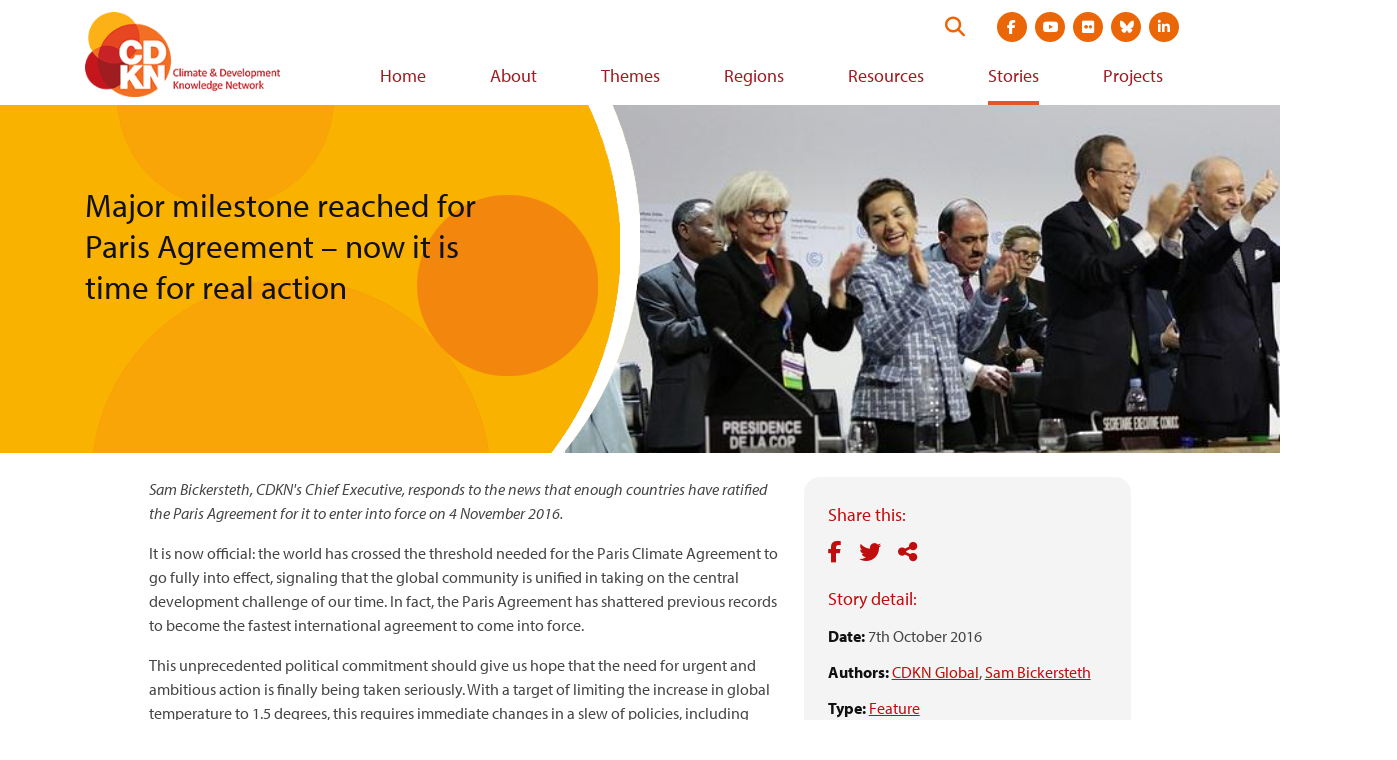

--- FILE ---
content_type: text/html; charset=UTF-8
request_url: https://cdkn.org/story/opinion-major-milestone-reached-paris-agreement
body_size: 6977
content:
<!DOCTYPE html>
<html lang="en" dir="ltr" prefix="og: https://ogp.me/ns#">
  <head>
    <meta charset="utf-8" />
<script async src="https://www.googletagmanager.com/gtag/js?id=G-DHRJQDTLDW"></script>
<script>window.dataLayer = window.dataLayer || [];function gtag(){dataLayer.push(arguments)};gtag("js", new Date());gtag("set", "developer_id.dMDhkMT", true);gtag("config", "G-DHRJQDTLDW", {"groups":"default","page_placeholder":"PLACEHOLDER_page_location"});</script>
<meta name="description" content="Sam Bickersteth, CDKN&#039;s Chief Executive, responds to the news that enough countries have ratified the Paris Agreement for it to enter into force on 4 November." />
<link rel="canonical" href="https://cdkn.org/story/opinion-major-milestone-reached-paris-agreement" />
<meta property="og:site_name" content="Climate &amp; Development Knowledge Network" />
<meta property="og:type" content="website" />
<meta property="og:url" content="https://cdkn.org/story/opinion-major-milestone-reached-paris-agreement" />
<meta property="og:title" content="Major milestone reached for Paris Agreement – now it is time for real action" />
<meta property="og:description" content="Sam Bickersteth, CDKN&#039;s Chief Executive, responds to the news that enough countries have ratified the Paris Agreement for it to enter into force on 4 November." />
<meta property="og:image" content="https://cdkn.org/sites/default/files/images/cop21-paris-christiana.jpg" />
<meta property="og:locale" content="en" />
<meta name="twitter:card" content="summary_large_image" />
<meta name="twitter:title" content="Major milestone reached for Paris Agreement – now it is time for real action" />
<meta name="twitter:site" content="@cdknetwork" />
<meta name="twitter:description" content="Sam Bickersteth, CDKN&#039;s Chief Executive, responds to the news that enough countries have ratified the Paris Agreement for it to enter into force on 4 November." />
<meta name="twitter:image" content="https://cdkn.org/sites/default/files/styles/feature_image_large/public/images/cop21-paris-christiana.jpg?itok=Dqj08OLl" />
<meta name="Generator" content="Drupal 10 (https://www.drupal.org)" />
<meta name="MobileOptimized" content="width" />
<meta name="HandheldFriendly" content="true" />
<meta name="viewport" content="width=device-width, initial-scale=1.0" />
<link rel="icon" href="/themes/cdkn/favicon.ico" type="image/vnd.microsoft.icon" />
<link rel="alternate" hreflang="en" href="https://cdkn.org/story/opinion-major-milestone-reached-paris-agreement" />

    <title>Major milestone reached for Paris Agreement – now it is time for real action | Climate &amp; Development Knowledge Network</title>
    <link rel="stylesheet" media="all" href="/sites/default/files/css/css_KbZKIHwM2hWBR6-ZRsMEG71Sw5z5Jbi8lVZ2f6R5X7Y.css?delta=0&amp;language=en&amp;theme=cdkn&amp;include=eJxFiUEOgCAMwD6E8KYhyyDMuWyQyO_1oPHUtN1Ll0R8ZuDNx-ImFPAaD3sqNhU4vhoUDMhAq3_nL3GKzszNK5bgywceKYPjDfoLJVY" />
<link rel="stylesheet" media="all" href="/sites/default/files/css/css_LMfMERhfuC5JgmRR70-07rpqO2CYEakm7Xgiz-fO774.css?delta=1&amp;language=en&amp;theme=cdkn&amp;include=eJxFiUEOgCAMwD6E8KYhyyDMuWyQyO_1oPHUtN1Ll0R8ZuDNx-ImFPAaD3sqNhU4vhoUDMhAq3_nL3GKzszNK5bgywceKYPjDfoLJVY" />
<link rel="stylesheet" media="all" href="//use.typekit.net/wni5sgj.css" />
<link rel="stylesheet" media="all" href="https://cdn.jsdelivr.net/npm/selectric@1.13.0/public/selectric.css" />

    
   <script type="text/javascript" src="//platform-api.sharethis.com/js/sharethis.js#property=#{property?._id}&product=custom-share-buttons"></script>
  </head>
  <body class="brand-body text-brand-body">
        <a href="#main-content" class="visually-hidden focusable">
      Skip to main content
    </a>
    
      <div class="dialog-off-canvas-main-canvas" data-off-canvas-main-canvas>
    <div class="brand-main-content not-front">

  <header class="site-header md:pl-3 md:pr-3 md:pt-3 w-full header-not-front" role="banner">

  <div class="container-fluid flex items-center justify-between">

    <a href="https://cdkn.org/" class="h-auto pb-2" title="Go to home page">
              <img src="/themes/cdkn/images/cdkn-logo-english.png" class="w-250" alt="CDKN Logo" />
          </a>

    <div>
      <div class="header-top-right flex justify-end mb-2">
        <form action="https://cdkn.org/search" method="GET" class="site-search flex relative justify-end mr-4" data-drupal-form-fields="">
          <label class="visually-hidden" for="search-form">Search this website</label>
          <input type="search" name="keys" id="search-form" placeholder="Search our site" aria-label="Search" class="w-0 p-0 border-none rounded-3xl transition-all" />
          <button type="submit" id="submit" class="absolute flex py-1 searchbox-submit self-center text-xl" aria-label="Search">
            <i class="fa-solid fa-search text-brand-orange"></i>
          </button>
        </form>

        
      <ul class="flex md:justify-between mt-8 mb-2 md:mt-0 md:mb-0 mx-3 md:ml-3 md:mr-0 social-links">
              <li class="paragraph paragraph--type--social-link paragraph--view-mode--default list-none">
  <a href="https://www.facebook.com/CDKNetwork" class="block relative mb-0  mx-1 text-white bg-brand-orange hover:bg-brand-orange-light rounded-full text-sm"><i class="fab fa-facebook-f"></i><span class="visually-hidden">Visit social media site at  https://www.facebook.com/CDKNetwork</span></a>
</li>



              <li class="paragraph paragraph--type--social-link paragraph--view-mode--default list-none">
  <a href="https://youtube.com/cdknetwork" class="block relative mb-0  mx-1 text-white bg-brand-orange hover:bg-brand-orange-light rounded-full text-sm"><i class="fab fa-youtube"></i><span class="visually-hidden">Visit social media site at  https://youtube.com/cdknetwork</span></a>
</li>



              <li class="paragraph paragraph--type--social-link paragraph--view-mode--default list-none">
  <a href="https://www.flickr.com/photos/52797059@N06/with/31748184146/" class="block relative mb-0  mx-1 text-white bg-brand-orange hover:bg-brand-orange-light rounded-full text-sm"><i class="fab fa-flickr"></i><span class="visually-hidden">Visit social media site at  https://www.flickr.com/photos/52797059@N06/with/31748184146/</span></a>
</li>



              <li class="paragraph paragraph--type--social-link paragraph--view-mode--default list-none">
  <a href="https://bsky.app/profile/cdkn.org" class="block relative mb-0  mx-1 text-white bg-brand-orange hover:bg-brand-orange-light rounded-full text-sm"><i class="fa-brands fa-bluesky"></i><span class="visually-hidden">Visit social media site at  https://bsky.app/profile/cdkn.org</span></a>
</li>



              <li class="paragraph paragraph--type--social-link paragraph--view-mode--default list-none">
  <a href="https://www.linkedin.com/company/cdknetwork" class="block relative mb-0  mx-1 text-white bg-brand-orange hover:bg-brand-orange-light rounded-full text-sm"><i class="fab fa-linkedin-in"></i><span class="visually-hidden">Visit social media site at  https://www.linkedin.com/company/cdknetwork</span></a>
</li>



          </ul>
  

        <div class="flex justify-right flex-col md:block">
          <div class="md:ml-3 header-utility bg-brand-orange-dark md:bg-transparent mb-3 md:mb-0"></div>

          <button class="mt-2 md:mt-0 md:hidden mobile-menu-trigger icon-menu text-4xl text-brand-orange-dark text-right pl-4" role="button"><i class="fas fa-bars"></i> <span class="visually-hidden">View navigation menu</span></button>
        </div>
      </div>

      <div>
        <div class="desktop-menu-wrap hidden md:block">  <div class="brand-main-menu-container">
    <nav role="navigation" aria-labelledby="block-cdkn-main-menu-menu" id="block-cdkn-main-menu-menu-nav">
            
  <h2 class="visually-hidden" id="block-cdkn-main-menu-menu">Main navigation</h2>
  

        
  
            <ul class="brand-main-menu">
        
      
                    <li class="brand-main-menu-item">
      
                          <a href="/" class="brand-main-menu-link" data-drupal-link-system-path="&lt;front&gt;">Home</a>
                
              </li>
          
      
                    <li class="brand-main-menu-item">
      
                          <a href="/who-we-are" class="brand-main-menu-link" data-drupal-link-system-path="node/53">About</a>
                
              </li>
          
      
                    <li class="brand-main-menu-item">
      
                          <a href="/theme" class="brand-main-menu-link" data-drupal-link-system-path="node/3">Themes</a>
                
              </li>
          
      
                    <li class="brand-main-menu-item">
      
                          <a href="/regions" class="brand-main-menu-link" data-drupal-link-system-path="node/4">Regions</a>
                
              </li>
          
      
                    <li class="brand-main-menu-item">
      
                          <a href="/resources" class="brand-main-menu-link" data-drupal-link-system-path="node/5">Resources</a>
                
              </li>
          
      
                    <li class="brand-main-menu-item menu-item--active-trail">
      
                          <a href="/stories" class="menu-item--active-trail brand-main-menu-link" data-drupal-link-system-path="node/6">Stories</a>
                
              </li>
          
      
                    <li class="brand-main-menu-item">
      
                          <a href="/projects" class="brand-main-menu-link" data-drupal-link-system-path="node/7">Projects</a>
                
              </li>
              </ul>
  




  </nav>

  </div>
</div>
      </div>  
    </div>  

  </div>

  <div class="hidden md:hidden-important mobile-menu shadow-sm py-3"></div>

</header>

  

    <div>
    <div data-drupal-messages-fallback class="hidden"></div>

  </div>


  

  <main role="main">
    <a id="main-content" tabindex="-1"></a>
    <div class="md:flex">
      <div class="md:flex-1">
          <div>
    <div id="block-cdkn-content">
  
    
      
<article data-history-node-id="17789" class="node__content mb-4 node-story">

    <div class="page-hero container-fluid relative mb-6" >
        <div class="page-hero-mask h-full full-width absolute z-10" style="background-image: url(/themes/cdkn/images/hero-mask.png);">
            
            <h1 class="visible-mobile text-2xl leading-tight text-brand-off-black container-fluid">
            <span>Major milestone reached for Paris Agreement – now it is time for real action</span>

            </h1>
            
        </div>
        <div class="page-hero-image h-full full-width ml-0 absolute" style="background-image: url(/sites/default/files/styles/manual_crop/public/images/cop21-paris-christiana.jpg?itok=h4GOcaTk);"></div>
        
            <h1 class="text-2xl text-3xl+ leading-tight pr-6 text-brand-off-black z-20 relative md:pt-20 visible-desktop">
            <span>Major milestone reached for Paris Agreement – now it is time for real action</span>

            </h1>
        
    </div>

    <div class="container-fluid">
        <div class="md:px-16 overflow-hidden">
            <div class="md:float-right md:w-1/3 md:ml-6 mb-6 rounded-2xl p-6 pb-8 bg-gray-light">
                <div class="text-brand-maroon-light text-lg mb-2">Share this:</div>
                <div class="social-share mb-4">
                    <div class="st-custom-button button share-button facebook-share-button inline" data-network="facebook" data-url="https://cdkn.org//story/opinion-major-milestone-reached-paris-agreement" data-title="Major milestone reached for Paris Agreement – now it is time for real action" aria-label="Share on facebook">
                        <i class="fab fa-facebook-f"></i>
                    </div>
                    <div class="st-custom-button button share-button twitter-share-button inline" data-network="twitter" data-url="https://cdkn.org//story/opinion-major-milestone-reached-paris-agreement" data-title="Major milestone reached for Paris Agreement – now it is time for real action" aria-label="Share on Twitter">
                        <i class="fab fa-twitter"></i>
                    </div>
                    <div class="st-custom-button button share-button sharethis-share-button inline" data-network="sharethis" data-url="https://cdkn.org//story/opinion-major-milestone-reached-paris-agreement" data-title="Major milestone reached for Paris Agreement – now it is time for real action" aria-label="Share">
                        <i class="fas fa-share-alt"></i>
                    </div>
                </div>
                <div class="text-brand-maroon-light text-lg mb-2">Story detail:</div>
                <div class="mt-3"><span class="text-brand-off-black font-bold">Date:</span>
                                      7th October 2016
                                  </div>
                                <div class="mt-3"><span class="text-brand-off-black font-bold">
                    Authors:</span> 
      <span>
              <span><a href="/node/15246" hreflang="en">CDKN Global</a>,</span>
              <span><a href="/author/sam-bickersteth" hreflang="en">Sam Bickersteth</a></span>
          </span>
  </div>
                                                <div class="mt-3"><span class="text-brand-off-black font-bold">Type:</span> 
            <span><a href="/taxonomy/term/1" hreflang="en">Feature</a></span>
      </div>
                                                                                <div class="mt-3"><span class="text-brand-off-black font-bold">Themes:</span> 
      <span>
              <span><a href="/themes/theme-climate-finance" hreflang="en">Climate finance</a>,</span>
              <span><a href="/themes/ndcs" hreflang="en">Implementing NDCs</a>,</span>
              <span><a href="/themes/theme-climate-negotiations" hreflang="en">International climate negotiations</a></span>
          </span>
  </div>
                                                <div class="mt-3"><span class="text-brand-off-black font-bold">Tags:</span> <span>
        <span>COP21,</span>
        <span>Paris,</span>
        <span>Paris Agreement,</span>
        <span>targets</span>
    </span></div>
                                                <div class="mt-3 hidden md:block"><span class="italic">Photo: </div>
                
            </div>
            <div class="body-field">
            <div><p><em>Sam Bickersteth, CDKN's Chief Executive, responds to the news that enough countries have ratified the Paris Agreement for it to enter into force on 4 November 2016.</em></p>
<p>It is now official: the world has crossed the threshold needed for the Paris Climate Agreement to go fully into effect, signaling that the global community is unified in taking on the central development challenge of our time. In fact, the Paris Agreement has shattered previous records to become the fastest international agreement to come into force.</p>
<p>This unprecedented political commitment should give us hope that the need for urgent and ambitious action is finally being taken seriously. With a target of limiting the increase in global temperature to 1.5 degrees, this requires immediate changes in a slew of policies, including land use, energy and fiscal policies. It also requires participation by all, and making sure that the poorest and most vulnerable are not left behind. Even with this ambitious target, developing countries will need to invest heavily in increased resilience to adapt to the inevitable impacts of climate change.</p>
<p>Government, societies and business all now have a part to play in putting us on path to avoid dangerous climate change. But we also have a duty to help each other deliver the Paris Agreement, and now more than ever we need to see finance, technology and support flowing quickly to developing countries and those on the front line of climate change to help them manage the impacts of climate change and transition to a low carbon future.</p>
<p>All countries have submitted their Nationally Determined Contributions (NDCs) which are their expressions of ambition and their need to contribute to the achievement of the Paris goals. Most of them are far from being a clear plan, and most developing countries will require urgent support in translating their NDSs into concrete investment plans and then into financeable, transformative projects. This does not happen overnight, but the focus should now be on building on existing capabilities in sector institutions at the national, provincial and city levels to ensure that the available climate funds are programmed in a way that catalyses significant volumes of other public and private finance for urgent climate action – and these should be fully in line with national strategies for inclusive development.</p>
<p>CDKN has supported a number of developing countries on this journey and will continue to do so. After the celebrations for reaching this milestone so soon, CDKN appeals to all its partners to join us in rolling up their sleeves and starting the implementation phase in earnest. Rapid ratification at the international level now needs to be translated in to domestic legislation, regulation and policies to avoid locking the world in to even greater warming. We need action at scale and pace on reducing emissions and our exposure to climate risks.</p>
<p>&nbsp;</p>
<p><em>See also these related CDKN blogs and resources: </em></p>
<ul>
<li><a href="https://www.cdkn.org/ndc-guide"><em>Planning for NDC implementation: A Quick Start Guide</em></a></li>
<li><em><a href="https://cdkn.org/2016/09/1-5-degrees-conference/?loclang=en_gb">1.5 degree target creates a challenge for human ingenuity</a></em></li>
<li><em><a href="https://cdkn.org/2016/09/feature-climate-finance-challenges-2016/?loclang=en_gb">Climate finance challenges 2016</a></em></li>
<li><em><a href="https://cdkn.org/2016/09/feature-towards-green-finance-action-agenda/?loclang=en_gb">Towards a green finance action agenda</a></em></li>
</ul>
<p>&nbsp;</p>
<p><em>image: courtesy UNFCCC.</em></p>
</div>
      </div>
        </div>

        
    </div>
</article>

  </div>

  </div>

      </div>    </div>
  </main>

  <footer class="pt-4 pb-16">
  <div class="bg-gray-light py-10 mb-8">

    
    <div class="container-fluid flex flex-col md:flex-row md:justify-between">
      <div class="md:w-full md:pr-8 mb-6 md:mb-0">
    <div class="text-brand-maroon-light text-xl mb-4">CDKN partners:</div>
    <ul class="flex justify-between items-center -mx-2 flex-wrap sm:flex-no-wrap">
              <li class="paragraph paragraph--type--logo-with-link paragraph--view-mode--default list-none flex items-center px-2 w-1/2 sm:w-auto mb-6 sm:mb-0 flex justify-center">
    <a href="https://southsouthnorth.org/" class="" target="_blank">
            <div><article>
    
                        <figure class="figure" >
            
  <div>
    <div class="visually-hidden">Image</div>
              <div>  <img loading="lazy" src="/sites/default/files/styles/large/public/2021-04/SSN.png?itok=PVq_GkUz" width="91" height="79" alt="South south north logo" />


</div>
          </div>

            <figcaption class="figcaption"></figcaption>
            </figure>
            </article>
</div>
      <span class="visually-hidden">Visit external website https://southsouthnorth.org/</span></a>
  </li>
  
  
              <li class="paragraph paragraph--type--logo-with-link paragraph--view-mode--default list-none flex items-center px-2 w-1/2 sm:w-auto mb-6 sm:mb-0 flex justify-center">
    <a href="https://www.ffla.net/" class="" target="_blank">
            <div><article>
    
                        <figure class="figure" >
            
  <div>
    <div class="visually-hidden">Image</div>
              <div>  <img loading="lazy" src="/sites/default/files/styles/large/public/2021-04/Futuro.png?itok=qIyGjaCC" width="115" height="84" alt="Futuro logo" />


</div>
          </div>

            <figcaption class="figcaption"></figcaption>
            </figure>
            </article>
</div>
      <span class="visually-hidden">Visit external website https://www.ffla.net/</span></a>
  </li>
  
  
              <li class="paragraph paragraph--type--logo-with-link paragraph--view-mode--default list-none flex items-center px-2 w-1/2 sm:w-auto mb-6 sm:mb-0 flex justify-center">
    <a href="https://iclei.org/" class="" target="_blank">
            <div><article>
    
                        <figure class="figure" >
            
  <div>
    <div class="visually-hidden">Image</div>
              <div>  <img loading="lazy" src="/sites/default/files/styles/large/public/2021-04/ICLEI-southasia-mainlogo-RGB.png?itok=mjDGg-mj" width="99" height="88" alt="ICLEI Logo" />


</div>
          </div>

            <figcaption class="figcaption"></figcaption>
            </figure>
            </article>
</div>
      <span class="visually-hidden">Visit external website https://iclei.org/</span></a>
  </li>
  
  
              <li class="paragraph paragraph--type--logo-with-link paragraph--view-mode--default list-none flex items-center px-2 w-1/2 sm:w-auto mb-6 sm:mb-0 flex justify-center">
    <a href="" class="" target="_blank"><span class="visually-hidden">Visit external website </span></a>
  </li>
  
  
        </ul>
</div>
      <div class="md:w-full md:pl-8">
    <div class="text-brand-maroon-light text-xl mb-4">CDKN funders:</div>
    <ul class="flex justify-between items-center -mx-2">
              <li class="paragraph paragraph--type--logo-with-link paragraph--view-mode--default list-none flex items-center px-2 w-1/2 sm:w-auto mb-6 sm:mb-0 flex justify-center">
    <a href="https://www.government.nl/ministries/ministry-of-foreign-affairs" class="" target="_blank">
            <div><article>
    
                        <figure class="figure" >
            
  <div>
    <div class="visually-hidden">Image</div>
              <div>  <img loading="lazy" src="/sites/default/files/styles/large/public/2021-04/Ministry%20of%20Foreign%20affairs%20of%20the%20netherlands.png?itok=uNas0rsL" width="249" height="95" alt="Ministry of foreign affairs for the netherlands logo" />


</div>
          </div>

            <figcaption class="figcaption"></figcaption>
            </figure>
            </article>
</div>
      <span class="visually-hidden">Visit external website https://www.government.nl/ministries/ministry-of-foreign-affairs</span></a>
  </li>
  
  
              <li class="paragraph paragraph--type--logo-with-link paragraph--view-mode--default list-none flex items-center px-2 w-1/2 sm:w-auto mb-6 sm:mb-0 flex justify-center">
    <a href="https://www.idrc.ca/" class="" target="_blank">
            <div><article>
    
                        <figure class="figure" >
            
  <div>
    <div class="visually-hidden">Image</div>
              <div>  <img loading="lazy" src="/sites/default/files/styles/large/public/2021-04/IDRC_canada.png?itok=rvBGYPqP" width="218" height="90" alt="IDRC Logo" />


</div>
          </div>

            <figcaption class="figcaption"></figcaption>
            </figure>
            </article>
</div>
      <span class="visually-hidden">Visit external website https://www.idrc.ca/</span></a>
  </li>
  
  
        </ul>
</div>
    </div>
  </div>
  <div class="container-fluid md:w-full flex flex-col md:flex-row md:justify-between">
    <div class="flex justify-center md:justify-start mb-6 md:mb-0">
      
      <div class="flex footer-links">
              <div class="ml-5 text-brand-orange-darker relative"><a href="https://test.cdkn.org/page/contact-us">Contact us</a></div>
              <div class="ml-5 text-brand-orange-darker relative"><a href="https://test.cdkn.org/who-we-are">Who we are</a></div>
              <div class="ml-5 text-brand-orange-darker relative"><a href="https://test.cdkn.org/page/terms-and-conditions">Terms</a></div>
              <div class="ml-5 text-brand-orange-darker relative"><a href="https://test.cdkn.org/page/accessibility">Accessibility</a></div>
          </div>
  
    </div>
    <div class="text-center md:text-left md:max-w-350">
      <div class="text-brand-body mb-1">Connect with us:</div>
      
      <ul class="flex md:justify-between mt-8 mb-2 md:mt-0 md:mb-0 mx-3 md:ml-3 md:mr-0 social-links">
              <li class="paragraph paragraph--type--social-link paragraph--view-mode--default list-none">
  <a href="https://www.facebook.com/CDKNetwork" class="block relative mb-0  mx-1 text-white bg-brand-orange hover:bg-brand-orange-light rounded-full text-sm"><i class="fab fa-facebook-f"></i><span class="visually-hidden">Visit social media site at  https://www.facebook.com/CDKNetwork</span></a>
</li>



              <li class="paragraph paragraph--type--social-link paragraph--view-mode--default list-none">
  <a href="https://youtube.com/cdknetwork" class="block relative mb-0  mx-1 text-white bg-brand-orange hover:bg-brand-orange-light rounded-full text-sm"><i class="fab fa-youtube"></i><span class="visually-hidden">Visit social media site at  https://youtube.com/cdknetwork</span></a>
</li>



              <li class="paragraph paragraph--type--social-link paragraph--view-mode--default list-none">
  <a href="https://www.flickr.com/photos/52797059@N06/with/31748184146/" class="block relative mb-0  mx-1 text-white bg-brand-orange hover:bg-brand-orange-light rounded-full text-sm"><i class="fab fa-flickr"></i><span class="visually-hidden">Visit social media site at  https://www.flickr.com/photos/52797059@N06/with/31748184146/</span></a>
</li>



              <li class="paragraph paragraph--type--social-link paragraph--view-mode--default list-none">
  <a href="https://bsky.app/profile/cdkn.org" class="block relative mb-0  mx-1 text-white bg-brand-orange hover:bg-brand-orange-light rounded-full text-sm"><i class="fa-brands fa-bluesky"></i><span class="visually-hidden">Visit social media site at  https://bsky.app/profile/cdkn.org</span></a>
</li>



              <li class="paragraph paragraph--type--social-link paragraph--view-mode--default list-none">
  <a href="https://www.linkedin.com/company/cdknetwork" class="block relative mb-0  mx-1 text-white bg-brand-orange hover:bg-brand-orange-light rounded-full text-sm"><i class="fab fa-linkedin-in"></i><span class="visually-hidden">Visit social media site at  https://www.linkedin.com/company/cdknetwork</span></a>
</li>



          </ul>
  
    </div>
  </div>
  <div class="container-fluid md:w-full border-t border-gray-300 text-gray-700 pt-2 mt-10 text-sm text-center md:text-left">
    Copyright © 2026 CDKN
  </div>
</footer>

</div>
  </div>

    
    <script type="application/json" data-drupal-selector="drupal-settings-json">{"path":{"baseUrl":"\/","pathPrefix":"","currentPath":"node\/17789","currentPathIsAdmin":false,"isFront":false,"currentLanguage":"en"},"pluralDelimiter":"\u0003","suppressDeprecationErrors":true,"jquery":{"ui":{"datepicker":{"isRTL":null,"firstDay":null,"langCode":"drupal-locale"}}},"google_analytics":{"account":"G-DHRJQDTLDW","trackOutbound":true,"trackMailto":true,"trackTel":true,"trackDownload":true,"trackDownloadExtensions":"7z|aac|arc|arj|asf|asx|avi|bin|csv|doc(x|m)?|dot(x|m)?|exe|flv|gif|gz|gzip|hqx|jar|jpe?g|js|mp(2|3|4|e?g)|mov(ie)?|msi|msp|pdf|phps|png|ppt(x|m)?|pot(x|m)?|pps(x|m)?|ppam|sld(x|m)?|thmx|qtm?|ra(m|r)?|sea|sit|tar|tgz|torrent|txt|wav|wma|wmv|wpd|xls(x|m|b)?|xlt(x|m)|xlam|xml|z|zip"},"data":{"extlink":{"extTarget":true,"extTargetNoOverride":false,"extNofollow":false,"extNoreferrer":true,"extFollowNoOverride":false,"extClass":"0","extLabel":"(link is external)","extImgClass":false,"extSubdomains":false,"extExclude":"","extInclude":"","extCssExclude":"","extCssExplicit":"","extAlert":false,"extAlertText":"This link will take you to an external web site. We are not responsible for their content.","mailtoClass":"0","mailtoLabel":"(link sends email)","extUseFontAwesome":false,"extIconPlacement":"append","extFaLinkClasses":"fa fa-external-link","extFaMailtoClasses":"fa fa-envelope-o","whitelistedDomains":[]}},"language":"en","user":{"uid":0,"permissionsHash":"43600dd83b3f7805140968e3c76bacfd3caa6401fa43521009b15814192f125b"}}</script>
<script src="/core/assets/vendor/jquery/jquery.min.js?v=3.7.1"></script>
<script src="/core/assets/vendor/once/once.min.js?v=1.0.1"></script>
<script src="/core/misc/drupalSettingsLoader.js?v=10.6.1"></script>
<script src="/core/misc/drupal.js?v=10.6.1"></script>
<script src="/core/misc/drupal.init.js?v=10.6.1"></script>
<script src="/modules/contrib/jquery_ui/assets/vendor/jquery.ui/ui/version-min.js?v=1.13.2"></script>
<script src="/modules/contrib/jquery_ui/assets/vendor/jquery.ui/ui/keycode-min.js?v=1.13.2"></script>
<script src="/modules/contrib/jquery_ui/assets/vendor/jquery.ui/ui/widgets/datepicker-min.js?v=1.13.2"></script>
<script src="/modules/contrib/jquery_ui/js/locale.js?t8g62o"></script>
<script src="/themes/cdkn/js/core.js?t8g62o"></script>
<script src="//cdn.jsdelivr.net/npm/selectric@1.13.0/public/jquery.selectric.min.js"></script>
<script src="//cdnjs.cloudflare.com/ajax/libs/clamp-js/0.7.0/clamp.min.js"></script>
<script src="/modules/contrib/extlink/extlink.js?v=10.6.1"></script>
<script src="/modules/contrib/google_analytics/js/google_analytics.js?v=10.6.1"></script>

  </body>
</html>
